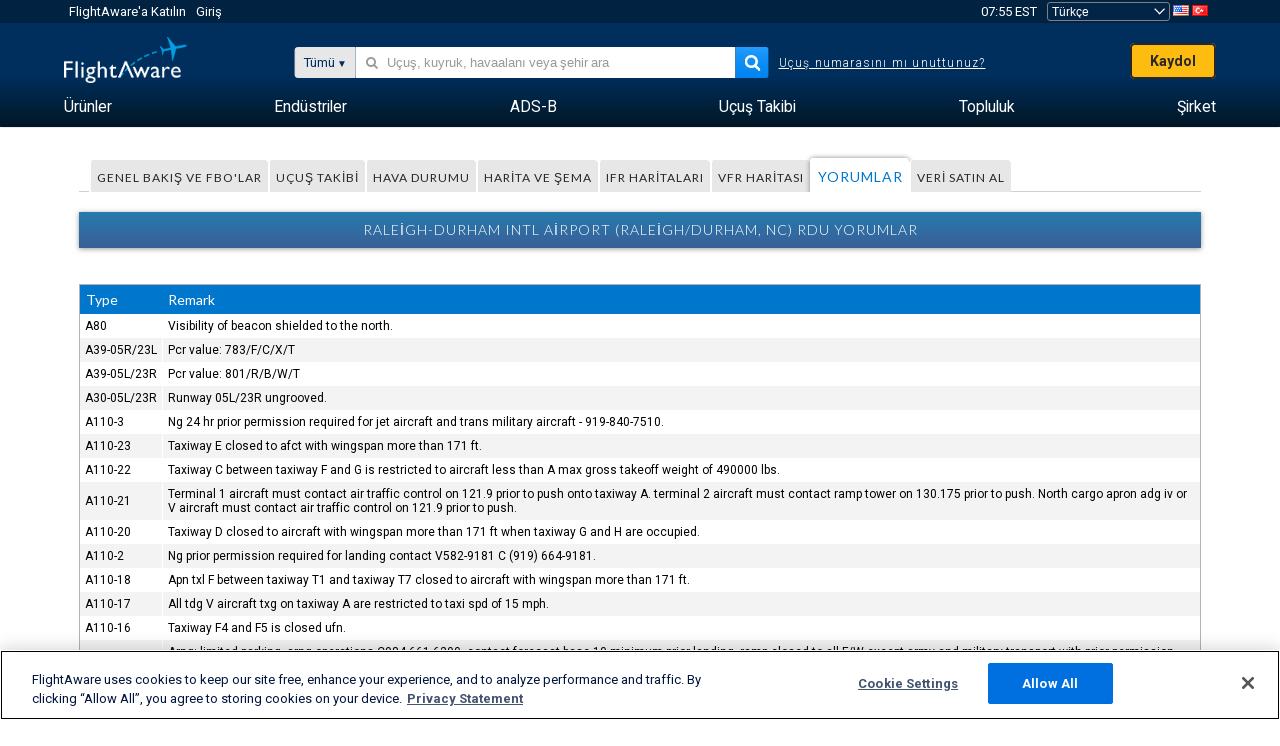

--- FILE ---
content_type: text/plain;charset=UTF-8
request_url: https://c.pub.network/v2/c
body_size: -264
content:
83b7a37f-6fc5-45d0-a6e9-8c198b669f2e

--- FILE ---
content_type: application/javascript; charset=utf-8
request_url: https://fundingchoicesmessages.google.com/f/AGSKWxVsb1tkwEtHNiezG-avucSzY7ilUXd2WTaIm_iKbONXalUR8L3IeWloB4AHR8jzWn3MJ-6vVPqBCZKAcOO9a1ImHPWyr1uHSqpl2RQ27xF-F3YwCQpX3pC5MjuA5jDajTjb9ob5ns3o3wa1oSNBJymUw3CXKD_dSZj-nmbPNQqU2fLDLS2kd02OH5eT/_/468x80.=admeta&/ad_preroll-/adtag?_right_ads_
body_size: -1289
content:
window['54ae81f4-d9eb-44f6-a8f8-7c0da26c2141'] = true;